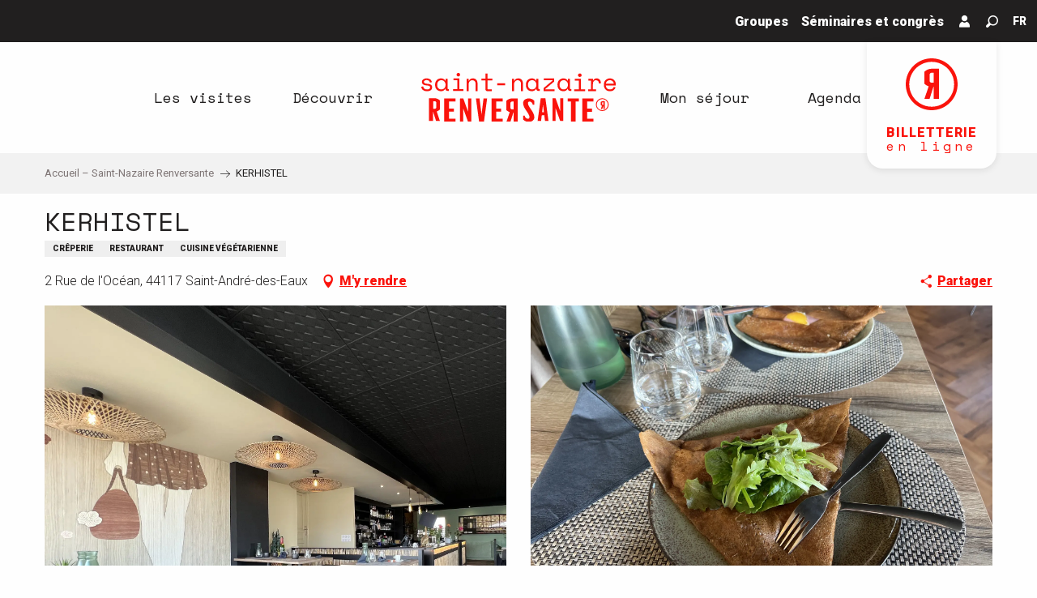

--- FILE ---
content_type: text/css
request_url: https://www.saint-nazaire-tourisme.com/app/dist/saintnazaire/css/print-b87b2678ed.css
body_size: 1952
content:
body{font:11pt/1.3 Arial,Helvetica,sans-serif;background:#fff!important;color:#000;padding:0!important;margin:0!important}h1{font-size:24pt;margin-bottom:15px}h2,h3,h4,h5,h6{font-size:12pt;margin-top:25px;margin-bottom:10px}a,blockquote,pre,table{page-break-inside:avoid}h1,h2,h3,h4,h5,h6{page-break-after:avoid;page-break-inside:avoid}img{page-break-inside:avoid;page-break-after:avoid}dl,ol,ul{page-break-before:avoid}a,a:link,a:visited{background:0 0;color:#1968b5;font-weight:700;text-decoration:none;text-align:left}a:after{content:" [" attr(href) "] ";font-size:10px;color:gray;font-family:'Courier New',Courier,monospace}#api_filter,#pagination,#playlist-map-wrapper,#responsive-layout-switcher,.breadcrumb-wrapper,.card-button,.cc-banner,.cc-revoke.cc-bottom,.cc-window,.claims-blocks-wrapper,.direction-map-wrapper,.embed-responsive,.embed-youtube,.fullcenterbox,.hero-bg,.home-slider,.item-wrapper .item-chain,.lg,.main-tourism-wrapper .playlist-infos-banner,.mobile-header,.no-print,.noprint,.responsive-top-header,.reveal,.reveal-overlay,.scrollDown,.sharing-links,.site-footer-container,.the_filter,.the_pager,.ui-datepicker,.ui-widget,.woody-component-focus .imageObject,.woody-component-headnavs,.woody-component-mobilenavs,.woody-component-search,.woody-cookies-revoke,.woody-cookies-toolbox,.woody_subfooter,button,embed,iframe,ins{display:none!important}#playlist-context{width:100%!important}#item_sheet_list .item_sheet{margin-bottom:30px}#item_sheet_list .item_sheet .infos{height:auto!important}#item_sheet_list{justify-content:center;align-items:center}#item_sheet_list .item-wrapper{display:table-cell;float:left;page-break-inside:avoid;overflow:hidden}#item_sheet_list .item-wrapper article{border-radius:2px;box-shadow:10px 10px 5px rgba(44,43,43,.76);width:175px;height:300px;margin:5px}#item_sheet_list .item-wrapper a img{width:95%;max-height:130px;padding:5px 0 0;margin:auto}#item_sheet_list .item-wrapper a .top-left-corner,#item_sheet_list .item-wrapper a .top-right-corner{display:none}#item_sheet_list .item-wrapper a section{text-overflow:ellipsis}#item_sheet_list .item-wrapper a section .infos-wrapper{padding:0 10px}#item_sheet_list .item-wrapper a section .infos-wrapper h3{font-size:17px;margin:5px 0 0}#item_sheet_list .item-wrapper a:after{content:none}.woody-component-hero{height:auto!important;margin-bottom:20px!important}.woody-component-hero .fullcenterbox{display:block!important}.hero-titles{text-align:center!important;padding:20px!important;margin-bottom:20px!important;border-bottom:1px solid #000!important}.hero-titles span{display:block!important}.hero-titles .hero-title{font-size:24pt!important;color:#1968b5!important}.swiper-wrapper{transform:none!important}.swiper-slide{width:100%!important;padding:8px 0!important}a.mediaCard{text-align:center!important}a.mediaCard:after{content:""}.imageObject{margin:20px 0!important}.imageObject span{display:block!important;font-size:11px!important;font-weight:400!important;color:#000!important}.card{margin-bottom:20px!important}.card-section{height:auto!important}.api-render-container #arrangements,.api-render-container #booking,.api-render-container #download,.api-render-container #groups,.api-render-container #mobile-main-menu,.api-render-container #reviews,.api-render-container #reviews-iframe,.api-render-container #tariffs,.api-render-container .audio-element,.api-render-container .flatpickr-calendar,.api-render-container .header-chains,.api-render-container .kaarousel-container .kaarousel-item:nth-of-type(n+2),.api-render-container .kaarousel-item-media-iframe,.api-render-container .linked-sheets,.api-render-container .panel-header .photo-label,.api-render-container .panel-header kaarousel-next,.api-render-container .panel-header kaarousel-prev,.api-render-container .pl-paint-overlay,.api-render-container .sheet-fab,.api-render-container .sheet-nav,.api-render-container .sheet-nav-actions,.api-render-container .sheet-navbar-checkpoint,.api-render-container .sheet-tab-nav,.api-render-container .sidebar-contact-form-section,.api-render-container .sidebar-contact-phones .reveal-button,.api-render-container .sidebar-hashtag,.api-render-container .sidebar-issue-report,.api-render-container .tourism-labels,.api-render-container aside .hidden-xs,.api-render-container aside .sidebar-contact-websites,.api-render-container aside .tourism-detail-sharing,.api-render-container main .page-section,.api-render-container main .panel-title-responsive,.api-render-container street-view,.api-render-sheet #availabilities,.api-render-sheet #gallery,.api-render-sheet #map-container,.api-render-sheet .sheet-navbar-checkpoint,.api-render-sheet .sidebar-contact-form-section,.api-render-sheet .sidebar-map-container{display:none!important}.api-render-container .list-group li,.api-render-container .tourism-detail-sidebar-list li{list-style:none!important}.api-render-container #responsive-layout-switcher{display:none!important}.api-render-container .panel-header img{max-height:300px;float:left;padding-left:15px}.api-render-container .establishment-description{width:100%}.api-render-container .establishment-description::before{content:"DESCRIPTION \A"}.api-render-container .tariff-tab-wrapper::before{content:"TARIFS \A"}.api-render-container .establishment-description::before,.api-render-container .tariff-tab-wrapper::before{white-space:pre;color:#1968b5!important;font-size:1em;font-weight:700}.api-render-container .list-group-item,.api-render-container .panel-default,.api-render-container .tourism-detail-description{border:none;margin:0;padding:0}.api-render-container .header-text h2{margin:0 0 20px 12px}.api-render-container .header-title{display:flex;flex-direction:column;margin-bottom:0}.api-render-container .header-title span,.api-render-container .header-title sup{margin:5px;padding:5px}.api-render-container main{width:70%}.api-render-container main .list-group,.api-render-container main .spoken-languages ul{display:flex;flex-direction:row;flex-wrap:wrap}.api-render-container main .list-group-item{width:45%}.api-render-container main .list-group-item dl{display:flex;flex-direction:column;justify-content:left;align-items:left}.api-render-container main .list-group-item dl dt .pl-heading{color:#1968b5!important;font-size:1em;text-transform:uppercase}.api-render-container main .list-group-item dl .plo-list-bare,.api-render-container main .list-group-item dl .plo-nav{padding:0}.api-render-container main #description .list-group-item:first-child{width:100%;margin-bottom:20px}.api-render-container main #description .list-group-item:first-child dl{display:unset;flex:unset}.api-render-container main section{page-break-inside:avoid;margin:10px 0!important}.api-render-container main section .tariff-tab-wrapper .sheet-tab-panes{display:flex;flex-direction:column}.api-render-container main section .tariff-tab-wrapper .sheet-tab-panes ul{min-height:25px!important}.api-render-container main .spoken-languages ul li{margin:5px}.api-render-container aside{width:25%;margin:0;padding:0}.api-render-container aside .phone-link:after{content:none}.api-render-container aside .panel-title-responsive{display:none}.api-render-container .kaarousel-container{position:relative;float:right;width:100%}.api-render-container .kaarousel-container a:after{content:none}.api-render-container .kaarousel-container .kaarousel-slide{display:unset!important}.api-render-container .kaarousel-container .kaarousel-wrapper{width:100%}.availabilities-calendar .availabilities-header{display:none!important}.availabilities-calendar td span a::after{content:none!important}.availabilities-calendar .unavailable{-webkit-print-color-adjust:exact;background-color:rgba(255,166,166,.63)!important}.availabilities-calendar .available{-webkit-print-color-adjust:exact;background-color:rgba(105,254,105,.377)!important}.availabilities-calendar .closed{-webkit-print-color-adjust:exact;background-color:rgba(226,225,225,.753)!important}.win-print{display:none}.favorites-section a[href]:after{content:none!important}.favorites-section .card .card .card-link{color:#000}.favorites-section .card.basicCard .card-texts span{display:block!important}.favorites-section .card.basicCard .card-link,.favorites-section .card.splitCard .card-link>.grid-x{display:flex;align-items:flex-start}.favorites-section .card.basicCard .card-link .imageObject,.favorites-section .card.splitCard .card-link>.grid-x .imageObject{background-color:#f7f7f7}.favorites-section .card.basicCard .card-link .imageObject-img,.favorites-section .card.splitCard .card-link>.grid-x .imageObject-img{width:200px;margin-right:20px}.favorites-section .card.basicCard .card-link .imageObject-caption,.favorites-section .card.basicCard .card-link .imageObject-description,.favorites-section .card.splitCard .card-link>.grid-x .imageObject-caption,.favorites-section .card.splitCard .card-link>.grid-x .imageObject-description{display:none!important}.favorites-section .card.basicCard .card-link .card-section,.favorites-section .card.splitCard .card-link>.grid-x .card-section{margin-top:20px}.favorites-section .card.basicCard .card-link .card-bookable,.favorites-section .card.splitCard .card-link>.grid-x .card-bookable{display:none}.favorites-section .card.basicCard .card-link .card-address,.favorites-section .card.basicCard .card-link .card-description,.favorites-section .card.basicCard .card-link .card-phone,.favorites-section .card.basicCard .card-link .card-title,.favorites-section .card.basicCard .card-link .card-town,.favorites-section .card.basicCard .card-link .card-type,.favorites-section .card.basicCard .card-link .card-website,.favorites-section .card.splitCard .card-link>.grid-x .card-address,.favorites-section .card.splitCard .card-link>.grid-x .card-description,.favorites-section .card.splitCard .card-link>.grid-x .card-phone,.favorites-section .card.splitCard .card-link>.grid-x .card-title,.favorites-section .card.splitCard .card-link>.grid-x .card-town,.favorites-section .card.splitCard .card-link>.grid-x .card-type,.favorites-section .card.splitCard .card-link>.grid-x .card-website{color:#000}.favorites-section .card.basicCard .card-link .card-address,.favorites-section .card.basicCard .card-link .card-description,.favorites-section .card.basicCard .card-link .card-town,.favorites-section .card.basicCard .card-link .card-website,.favorites-section .card.splitCard .card-link>.grid-x .card-address,.favorites-section .card.splitCard .card-link>.grid-x .card-description,.favorites-section .card.splitCard .card-link>.grid-x .card-town,.favorites-section .card.splitCard .card-link>.grid-x .card-website{font-weight:400}.favorites-section .card.basicCard .card-link .card-phone,.favorites-section .card.splitCard .card-link>.grid-x .card-phone{font-weight:700}.favorites-section .card.basicCard .card-link .tripInfos-price,.favorites-section .card.splitCard .card-link>.grid-x .tripInfos-price{color:#000;font-weight:400}.search-results-wrapper{display:none!important}